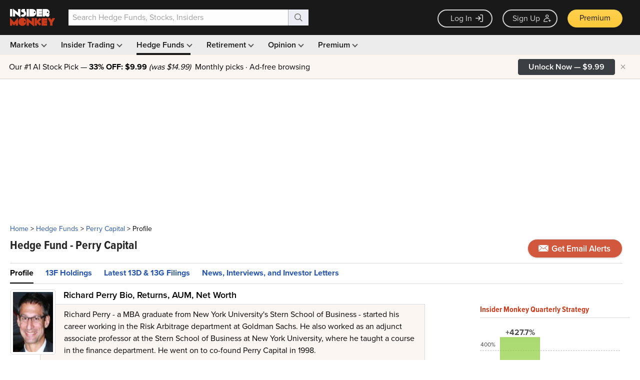

--- FILE ---
content_type: text/html; charset=utf-8
request_url: https://www.google.com/recaptcha/api2/aframe
body_size: 268
content:
<!DOCTYPE HTML><html><head><meta http-equiv="content-type" content="text/html; charset=UTF-8"></head><body><script nonce="ph8S3zLJMa0GtLx8WDL6vQ">/** Anti-fraud and anti-abuse applications only. See google.com/recaptcha */ try{var clients={'sodar':'https://pagead2.googlesyndication.com/pagead/sodar?'};window.addEventListener("message",function(a){try{if(a.source===window.parent){var b=JSON.parse(a.data);var c=clients[b['id']];if(c){var d=document.createElement('img');d.src=c+b['params']+'&rc='+(localStorage.getItem("rc::a")?sessionStorage.getItem("rc::b"):"");window.document.body.appendChild(d);sessionStorage.setItem("rc::e",parseInt(sessionStorage.getItem("rc::e")||0)+1);localStorage.setItem("rc::h",'1768892575047');}}}catch(b){}});window.parent.postMessage("_grecaptcha_ready", "*");}catch(b){}</script></body></html>

--- FILE ---
content_type: application/javascript
request_url: https://prism.app-us1.com/?a=69633062&u=https%3A%2F%2Fwww.insidermonkey.com%2Fhedge-fund%2Fperry%2Bcapital%2F52%2F
body_size: 123
content:
window.visitorGlobalObject=window.visitorGlobalObject||window.prismGlobalObject;window.visitorGlobalObject.setVisitorId('d467c937-2021-4bff-bc3e-f3a194e00fe0', '69633062');window.visitorGlobalObject.setWhitelistedServices('tracking', '69633062');